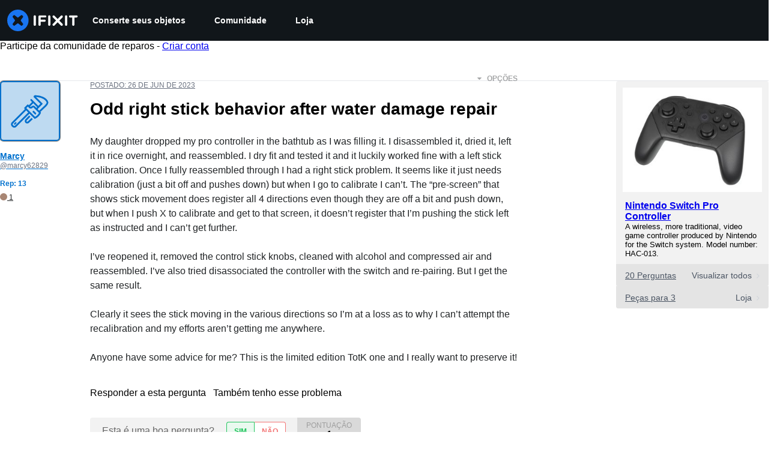

--- FILE ---
content_type: text/json
request_url: https://conf.config-security.com/model
body_size: 85
content:
{"title":"recommendation AI model (keras)","structure":"release_id=0x32:27:51:59:39:3b:6e:45:74:5f:38:43:2a:20:3d:44:62:79:73:35:5f:2a:5e:70:74:52:2c:65:3d;keras;b71ajyfcemyx96zfur3hxdckcu2d9zxojpuiuercw0y1wq4tprdkxzaod8pit8xz6futxaeb","weights":"../weights/32275159.h5","biases":"../biases/32275159.h5"}